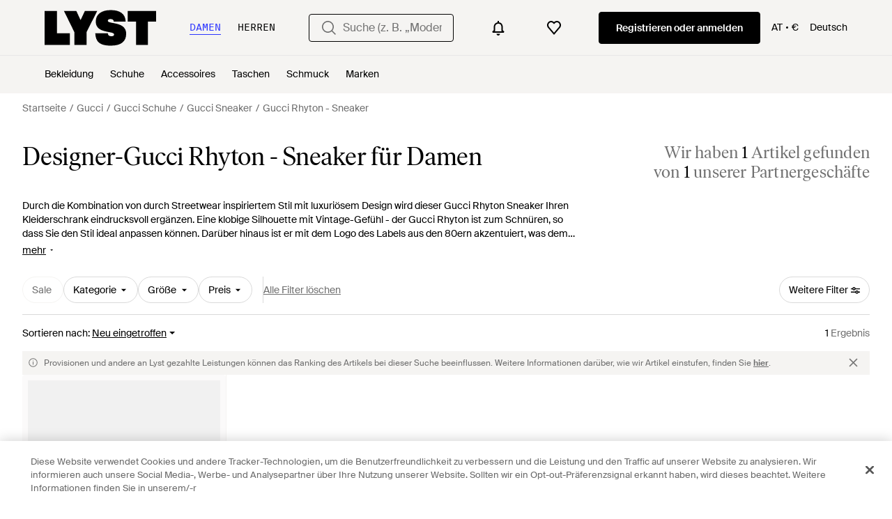

--- FILE ---
content_type: application/javascript
request_url: https://www.lyst.com/de-at/i18n/jsoni18n.js?bundle_ids=feeds.js,runtime.js&version=de_djangojs_d3a7975f1ef7295cfddc3a6c426ba9ae1f4f10a7a7c0fa7134577b933d3276fd.zip&bundle_hash=2ff541e1740b46d9e2d03e7baeefd0864807d83b
body_size: 10170
content:
loadCatalog({"catalog": {"burger_menu.country_selector.currently_selected": "Land & Versand: {country} - {currency_indicator}", "checkout.error.payment_refused.title": "Ihre Zahlung wurde nicht ausgef\u00fchrt", "footer.links_lyst_insights": "LYST INSIGHTS", "app_landing.scan_code.desc": "\u00d6ffnen Sie die Kamera auf Ihrem Telefon zum Scannen und laden Sie die Lyst App kostenlos herunter", "feed.header.template_material": "{material} {category_name} {for_gender}", "storefront.modal.title.seller_details": "\u00dcber den Verk\u00e4ufer", "settings.account.password_change": "Passwort \u00e4ndern", "product_card.more_colors_available": "Mehr Farben erh\u00e4ltlich", "burger_menu.country_selector.title": "Land oder Region", "app_download_small_banner.general.title": "Lyst App herunterladen", "feed.retailers_count.label_v2.in_spans": ["von <span {count_span_props}>{count}</span> unserer Partnergesch\u00e4fte", "von <span {count_span_props}>{count}</span> unserer Partnergesch\u00e4fte"], "footer.international.title": "International", "in_stock_product.sponsored_by_retailer": "Gesponsert von {retailer_name}", "member_signup.modal.aspirer_acquisition.subtitle": "Unabh\u00e4ngig davon, ob Sie etwas f\u00fcr den Moment suchen oder eine langj\u00e4hrige Garderobe aufbauen m\u00f6chten, Lyst ist f\u00fcr Sie da. Melden Sie sich an, um Ratschl\u00e4ge von Experten zu bekommen und shoppen Sie smarter mit Lyst.", "back_to_top": "Zur\u00fcck zum Seitenanfang", "feed.filters.view_items_label": "Artikel ansehen", "burger_menu.more_category_link": "Mehr", "settings.account.subscriptions.receiving_emails_to": "Sie erhalten derzeit Updates an die folgende E-Mail-Adresse <b>{email}</b>.", "account.create_password.title": "Ein Passwort erstellen", "settings.account.form.confirm_new_password_label": "Neues Passwort best\u00e4tigen", "cookie_notification.cookie_settings.title": "Cookie Einstellungen", "footer.mobile.text": "Mehr \u00fcber die neue Lyst App f\u00fcr iPhone, iPad und Android erfahren.", "account.resend_reset_link.title": "Der Link wurde per E-Mail gesendet", "feed.filters.more_filters_title": "Weitere Filter", "account.register.return_lead_btn_follow_search": "Follow search", "settings.account.gender.update_successful": "Ihre Shopping-Pr\u00e4ferenzen wurden aktualisiert", "general.filters": "Filter", "checkout.error.payment_refused.message": "Bitte \u00fcberpr\u00fcfen Sie Ihre Angaben oder versuchen Sie es mit einer anderen Zahlungsmethode. Wenn Sie den Fehler weiterhin sehen, wenden Sie sich bitte an Ihre Bank.\n\nF\u00fcr diese Transaktion wurde Ihnen nichts in Rechnung gestellt.", "error.oos_modal.title": "Dieses Produkt ist ausverkauft", "footer.help_info.refund_policy_link": "R\u00fcckerstattungen", "in_stock_product.compare_prices.compare_prices_title": "Alle Preise miteinander vergleichen", "account.register.welcome_back.title": "Willkommen zur\u00fcck, bitte melden Sie sich bei Ihrem Konto an.", "product.product_more_details_try_instead": "Nicht Ihr Stil? Wie w\u00e4re es damit:", "footer.links_careers": "Karriere", "product.buy_area.excluding_shipping_info.label": "Zzgl. {shipping_cost_format} Versandkosten", "lyst_type.designer": "Marke", "app_header_menu.popular_brands": "Beliebte Marken", "promotion_message.designer.promo_btn_text": "Aktionen", "oos_product.alert_set_for_size": "Benachrichtigung f\u00fcr Gr\u00f6\u00dfe aktiviert", "account.set_password_contain_1_number.label": "1 Ziffer", "terms_conditions.terms_conditions_text.view_tcs": "Gesch\u00e4ftsbedingungen ansehen", "in_stock_product.size_and_fit": "Gr\u00f6\u00dfe und Passform", "oos_product.oos.label": "Ausverkauft", "account.set_password_contain_1_upper.label": "1 Gro\u00dfbuchstaben", "feed.header.template_color": "{for_gender} {category_name} {color}", "price_comparison.compare_prices": "Preise vergleichen", "designer_updates.get_designer_updates_btn_text": "Updates erhalten", "general.skip_navigation.label": "Navigation \u00fcberspringen", "new_login.email_permission_modal.cta": "Abonnieren", "sale_feed.header.designer": "{designer_name} reduziert", "feed.filters.top_level_category.tops": "Oberteile", "footer.mobile.image_alt_text": "Im App Store herunterladen", "footer.help_info.help_center_link": "Kundendienst", "header.user_dropdown.sign_out": "Abmelden", "burger_menu.country_selector": "Land: {country} - {currency_indicator}", "feed.min_price_slider.aria_label": "Schieberegler f\u00fcr den Mindestpreis", "search.suggestions.recent_searches.label": "Letzte Suchen", "product.buy_area.alert_me_size.label": "Ich m\u00f6chte benachrichtigt werden", "in_stock_product.compare_prices.store_title": "Informationen zum Shop", "feed.product_count.label": ["{count} Artikel", "{count} Artikel"], "oos_product.hero.btn": "\u00c4hnliche Artikel sehen", "footer.help_info.intellectual_property_link": "Geistiges Eigentum", "product.buy_area.buy_now": "Jetzt kaufen", "designer_shop.designer_gender_page_title": "{designer_name} f\u00fcr {for_gender} ", "burger_menu.language_selector.title": "Sprache", "toast.item_added_to_wishlist": "Artikel zur Wunschliste hinzugef\u00fcgt.", "footer.follow_us.facebook_tooltip": "Lyst auf Facebook", "oos_product.info_callout_icon": "Wir haben f\u00fcr Sie heute \u00fcber 600 Einzelh\u00e4ndler gepr\u00fcft. Dieser Artikel ist im Moment nicht verf\u00fcgbar.", "new_login.email_permission_modal.body": "Erhalten Sie Insider-Informationen dar\u00fcber, was neu ist und was bald ausverkauft ist. Wir verfolgen alle Preis- und Lagerbestands\u00e4nderungen, damit Sie Ihre Lieblingsprodukte nicht verpassen.", "feed.header.template_size_for_men_category": "{category} f\u00fcr Herren in Gr\u00f6\u00dfe {size_number} \u2013 {country}", "feed.page_title.subcategory_color.designer": "{product_subcategory} von {designer_name} in {color}", "feed.filters.top_level_category.dresses": "Kleider", "member_signup.modal.in_stock.title": "Lyst-Mitglied werden und kultige Teile mit intelligenten Preisbenachrichtigungen zu finden.", "footer.help_info.title_variant_b": "Hilfe und Informationen", "search.suggestions.other_suggestions.label": "Andere Vorschl\u00e4ge", "account.register.sign_up_with_provider": "Weiter mit {social_auth_provider}", "in_stock_product.sizes_heading": "Gr\u00f6\u00dfen auf Lager", "app_download_small_banner.better_in_the_app.description": "Lyst ist in der App noch besser", "account.register.follow_products_deals_store.title": "Folgen Sie neuen Artikeln und Angeboten von {retailer_name}", "price_comparison.prices_between": "Preise von {min_price} - {max_price}", "header.country_picker.label": "country picker", "error.400.title": "Es tut uns leid, aber etwas ist schief gegangen.", "settings.account.subscriptions.title": "Updates per E-Mail", "account.register.only_fashion_website.title": "Die einzige Modeseite, die Sie brauchen", "account.set_password_contain_1_lower.label": "1 Kleinbuchstaben", "storefront.articles.title": "Vorgestellt in", "account.log_in.title": "Anmelden", "settings.account.subscriptions.promotions.description": "Gelegentliche Sonderaktionen oder Rabatte von Shops, die Ihnen gefallen", "member_signup.dont_shop_around": "Suchen Sie nicht.", "account.confirm_your_password.label": "Passwort best\u00e4tigen", "general.previous_btn": "Zur\u00fcck", "feed.filters.discount_high_low": "Rabatt (hoch - niedrig)", "feed.filters.clear_btn_text": "Filter l\u00f6schen", "sale_feed.header.designer_for_gender": "{designer_name} f\u00fcr {for_gender} im Angebot", "feed.filter.category_size_error": "Es tut uns leid, wir k\u00f6nnen f\u00fcr diese Kategorie keine Gr\u00f6\u00dfen finden", "product.buy_area.excluding_shipping_free_over.label": "Zzgl. {shipping_cost_format} Versandkosten (Bestellungen \u00fcber {free_shipping_threshold} sind versandkostenfrei)", "oos_product.info_callout_affiliate_multiple_retailers": "\u00dcber 600 Einzelh\u00e4ndler heute gepr\u00fcft. Zuletzt gesehen bei {retailer_name} und {retailer_count} anderen.", "feed.filters.mobile_cancel_btn_text": "Abbrechen", "related_products.main_heading": "\u00c4hnliche Artikel", "oos_product.info_callout_no_retailers": "Wir haben f\u00fcr Sie heute \u00fcber 600 Einzelh\u00e4ndler gepr\u00fcft. Dieser Artikel ist in Ihrer Region nicht verf\u00fcgbar.", "account.resend_login_link.desc": "Wir haben gerade eine E-Mail an {user_email_address} gesendet, damit Sie sich anmelden k\u00f6nnen. Bitte sehen Sie in Ihrem Posteingang nach.", "account.register.return_lead_btn_follow_products_designer": "Follow designer", "price_comparison.price_options": "Preisoptionen", "product.buy_area.compare_count_prices.cta": "{count} Preise vergleichen", "oos_product.product_details_photos_title": "Galerie", "account.register.legal_agreement.sign_up_opt_in_terms_us_version": "Wenn Sie ein Konto anlegen, stimmen Sie den <a {terms_and_conditions_link_props}><em>Allgemeinen Gesch\u00e4ftsbedingungen</em></a> von Lyst zu und willigen ein, Updates per E-Mail von Lyst zu erhalten. Um mehr dar\u00fcber zu erfahren, wie Lyst Iher pers\u00f6nlichen Daten nutzt und sch\u00fctzt, lesen Sie die <a {privacy_policy_link_props}><em>Datenschutzrichtlinie</em></a> von Lyst.", "feed.filter.no_size_message": "Versuchen Sie eine andere Kategorie, um nach Gr\u00f6\u00dfe zu filtern", "account.register.already_member.label": "Es scheint, Sie sind bereits Mitglied!", "in_stock_product.compare_prices.price_and_retailer_tablet_title": "Preis und Einzelh\u00e4ndler", "in_stock_product.size_guide": "Gr\u00f6\u00dfentabelle", "oos_product.select_size_for_personalized_alerts": "F\u00fcr personalisierte Benachrichtigungen w\u00e4hlen Sie Ihre Gr\u00f6\u00dfe aus", "general.close": "Schlie\u00dfen", "sale_feed.title.product_taxonomy_for_designer": "{product_taxonomy} von {designer_name} im Sale", "general.next_btn": "Weiter", "product_card.promo_label.trending": "Angesagt", "storefront.shipping_info.days": "Lieferung innerhalb von {days} m\u00f6glich", "feed.filters.sort_by": "Sortieren nach", "tooltip.wishlist": "Zu Ihrer Wunschliste hinzuf\u00fcgen und Preisbenachrichtigungen erhalten.", "account.invalid_password_format.label": "Ung\u00fcltiges Passwortformat", "feed.filters.mobile_clear_all_btn_text": "Alle Filter l\u00f6schen", "in_stock_product.out_of_stock_size": "Ihre Gr\u00f6\u00dfe wird nicht angezeigt?", "product.buy_from_store": "Im Store kaufen", "feed.page_title.type_for_gender_color.designer": "{for_gender}-{product_type} von {designer_name} in {color}", "product_card.product_description.label": "product description", "wishlist_items.current_user_not_saved_items_desc1": "F\u00fcgen Sie Ihre Lieblingsartikel auf Ihre Wunschliste. Diese erscheinen dann hier", "settings.account.subscriptions.notifications.description": "Sofortige Benachrichtigungen, wenn Artikel, die Ihnen gefallen haben, im Angebot oder wieder verf\u00fcgbar sind", "settings.account.subscriptions.update_successful": "Ihre Einstellungen wurden aktualisiert", "feeds.curated_products.related_category": "\u00c4hnliche Kategorien", "app_landing.available_ios.label": "F\u00fcr iOS und Android verf\u00fcgbar", "password_reset_complete.website_link.text": "Auf der Webseite anmelden", "promotion_message.currently_active_promotions": "Aktuell laufende Werbeaktionen", "curated_ads.curated_by_lyst": "Zusammengestellt von Lyst", "feed.omnibus_fashionclip_disclaimer.label": "Diese Ergebnisse werden m\u00f6glicherweise von experimentellen Versionen unserer Algorithmen erstellt. Wenn Sie uns Feedback dazu geben m\u00f6chten, dann teilen Sie es uns bitte <a {omnibus_link_props}>hier</a> mit.", "suggestion_card.shop_sale_btn_label": "Im Sale shoppen", "header.product_search.label": "product search", "account.two_passwords_no_match.label": "Die zwei Passwortfelder stimmen nicht \u00fcberein.", "footer.help_info.payments_link": "Zahlungen", "product.breadcrumbs.category_for_gender": "{for_gender} {product_category}", "promotion_message.designer.expires_label": "G\u00fcltig bis", "account.register.legal_agreement.sign_up_and_subscribe_terms": "Durch das Erstellen eines Kontos und das Abonnieren unserer E-Mail-Nachrichten erkl\u00e4ren Sie sich mit Lysts <a {terms_and_conditions_link_props}><em>Allgemeinen Gesch\u00e4ftsbedingungen</em></a> einverstanden. Weitere Informationen dar\u00fcber, wie Lyst Ihre personenbezogenen Daten verwendet und sch\u00fctzt, finden Sie in Lysts  <a {privacy_policy_link_props}><em>Datenschutzrichtlinien</em></a>.", "burger_menu.language_selector": "Sprache: {language}", "settings.account.form.subscriptions.on": "An", "oos_product.create_back_in_stock_alert_btn_text": "Benachrichtigung abonnieren", "product_edit_button.label": "Produkt bearbeiten", "feed.sort.mobile_btn_text": "Sortieren", "general.show_more": "Mehr anzeigen", "footer.follow_us.instagram_tooltip": "Lyst auf Instagram", "feed_pagination.summary_showing_products": "{current_product_count} von {total_product_count} werden angezeigt", "header.search.placeholder_for_women": "Suche (z. B. \u201eModerne Chelsea Stiefeletten\u201c", "storefront.verified.disclaimer": "Das Verifizierungszeichen bedeutet, dass ein Konto anhand seiner Aktivit\u00e4ten in unserer App/auf unserer Website verifiziert wurde.", "product.buy_area.offer_available.link": "Angebot verf\u00fcgbar", "oos_product.create_back_in_stock_alert_body": "Wir \u00fcberpr\u00fcfen t\u00e4glich \u00fcber 450 Shops. H\u00f6ren Sie es zuerst, wenn der Artikel wieder auf Lager ist.", "feed.filter.results_amount": ["<span {results_amount_span_props}>{results_amount}</span> Ergebnis", "<span {results_amount_span_props}>{results_amount}</span> Ergebnisse"], "in_stock_product.or_separator": "oder", "in_stock_product.compare_prices.out_of_stock_option": "Ausverkauft", "settings.account.form.current_password_label": "Aktuelles Passwort *", "feed.filters.top_level_category.cup": "K\u00f6rbchengr\u00f6\u00dfe", "product.breadcrumbs.subcategory_by_designer": "{designer_name} {product_subcategory}", "footer.help_info.code_of_conduct": "Verhaltenskodex", "settings.account.form.gender.menswear": "Herrenmode", "header.search.placeholder_for_men": "Suche (z. B. \"Acne Jeans\")", "general.free_shipping": "Gratis Versand", "settings.account.gender.title": "Was shoppen Sie haupts\u00e4chlich?", "in_stock_product.designer_category_link": "Mehr von {designer} ansehen", "app_header_menu.brands_a_z": "Designer A-Z", "product.buy_area.checkout_lyst.label": "Checkout \u00fcber Lyst", "feed.filters.category.view_all_categories": "Alle Kategorien ansehen", "member_signup.modal.out_of_stock.title": "Werden Sie Lyst-Mitglied und wir sagen Ihnen, wenn dieser Artikel wieder verf\u00fcgbar ist.", "header.navigation.sign_in_log_in.cta": "Registrieren oder anmelden", "settings.account.form.subscription.promotions.label": "Sonderaktionen", "error.500.title": "Entschuldigung, etwas ist schief gegangen.", "product.view_seller_details": "Verk\u00e4uferdetails anzeigen", "footer.help_info.privacy_and_cookie_policy_link": "Datenschutz & Cookies", "feeds.empty_message": "Entschuldigung, keine passenden Artikel gefunden.", "product.buy_area.size_stock_disclaimer": "Alles \u00fcber den aktuellen Lagerstatus, verf\u00fcgbare Gr\u00f6\u00dfen und Aktionen erfahren Sie direkt von {retailer_name}", "account.register.return_lead_title_follow_search": "Follow new search results for \"{search_terms}\"", "feed.page_title.subcategory_for_gender_color.designer": "{for_gender}-{product_subcategory} von {designer_name} in {color}", "footer.help_info.modern_slavery_statement": "Erkl\u00e4rung zur modernen Sklaverei", "checkout.payment.header": "Zahlung", "product.related_products.related_searches": "\u00c4hnliche Suchen", "account.email_sent_check_inbox.label": "E-Mail-Link erfolgreich gesendet. Bitte schauen Sie in Ihrem Posteingang nach", "burger_menu.my_list_section_title": "Mein Lyst", "account.resend_reset_link.cta": "Link zum Zur\u00fccksetzen erneut senden", "general.less": "weniger", "account.send_reset_link.cta": "Einen Link zum Zur\u00fccksetzen senden", "general.womens": "Damen", "settings.account.save_success_alert_txt": "Ihr Konto wurde aktualisiert", "feed.browse_title": "Durchst\u00f6bern", "follow_button.label.following": "Abonniert", "footer.help_info.product_ranking_link": "Informationen zum Ranking von Artikeln", "sale_feed.title.product_taxonomy_for_designer_and_gender": "{product_taxonomy} von {designer_name} f\u00fcr {for_gender} im Sale", "product.buy_area.select_size.label": "W\u00e4hlen Sie eine Gr\u00f6\u00dfe aus, um den niedrigsten Preis zu erfahren", "checkout.buy_now": "Jetzt kaufen", "feed.filters_size_category_first.description": "Bitte w\u00e4hlen Sie zun\u00e4chst die Kategorie aus, wenn Sie nach Gr\u00f6\u00dfe filtern m\u00f6chten", "feed.filters.newest": "Neu eingetroffen", "general.about_retailer": "\u00dcber {retailer_name}", "settings.account.form.email_label": "E-Mail-Adresse", "member_signup.generic_member.title": "Lyst ist besser, wenn Sie Mitglied sind. Melden Sich sich an oder registrieren Sie sich und werden Sie Fashion-Insider.", "designer_updates.get_updates_designer_category.in_spans": "Updates \u00fcber {designer_name}<br><span {designer_name_span_props}>{designer_name} {product_taxonomy}</span> erhalten", "product.breadcrumbs.subcategory_by_designer_for_gender": "{for_gender} {designer_name} {product_subcategory}", "general.back_btn_text": "Zur\u00fcck", "settings.account.gender.update_failed": "Problem updating your shopping preferences", "product.buy_area.more_items_like_this.label": "Weitere Artikel wie diesen ansehen", "product_card.not_available_in_your_country": "In Ihrem Land nicht verf\u00fcgbar.", "general.see_all": "Alle ansehen", "feed.filters.recommended": "Empfohlen", "privacy_policy.california_privacy_rights.do_not_sell_or_share.label": "Meine personenbezogenen Daten nicht verkaufen oder weitergeben", "oos_product.create_back_in_stock_alert_title": "Benachrichtigung erhalten, wenn der Artikel wieder verf\u00fcgbar ist...", "checkout.delivery_method.header": "Versandart", "settings.account.form.subscription.notifications.label": "Benachrichtigungen", "feed_sort.option_label.last_saved": "Zuletzt gespeichert", "in_stock_product.from_retailer.in_spans": "<span {from_span_props}>Von</span> <span {retailer_name_span_props}>{retailer_name}</span>", "settings.account.updating": "Ihre Einstellungen aktualisieren", "footer.follow_us.tiktok_tooltip": "Lyst auf TikTok", "input.field.required": "Dieses Feld bitte ausf\u00fcllen.", "member_signup.modal.on_sale.title": "Lyst-Mitglied werden und Preisbenachrichtigungen f\u00fcr Ihre Lieblingsartikel erhalten.", "settings.change_password.title": "Passwort \u00e4ndern", "lyst_type.retailer": "Shop", "feed.created_by_lyst.label": "Erstellt von Lyst", "oos_product.signup_bis_alert_set.button": "Benachrichtigung bei Wiederverf\u00fcgbarkeit aktiviert", "product.buy_area.sizes_more_count.label": "+ {count} weitere", "in_stock_product.compare_prices.shipping_and_size_tablet_title": "Versand und Gr\u00f6\u00dfe", "save_for_later.cta.variant_b": "Angebote verfolgen", "checkout.error.unsupported_card.title": "Ihre Karte wird nicht unterst\u00fctzt", "account.all_benefits.value_prop.label": "Erhalten Sie Benachrichtigungen zu einzelnen Artikeln. Speichern Sie ihre Suchen und erstellen Sie eine Wunschliste", "settings.account.help.contact_us": "Kontakt", "product.breadcrumbs.category_by_designer": "{designer_name} {product_category}", "product.buy_area.size_picker.supply_label": "*Die Artikel werden je nach bestellter Gr\u00f6\u00dfe und Verf\u00fcgbarkeit von verschiedenen Stores geliefert, die Gr\u00f6\u00dfenangaben k\u00f6nnen von Store zu Store unterschiedlich sein.", "in_stock_product.compare_prices.price_title": "Preis", "header.gender.men": "Herren", "in_stock_product.size_and_fit_text": "Aktuelle Informationen zu Gr\u00f6\u00dfen, Verf\u00fcgbarkeit und Passform erhalten Sie beim H\u00e4ndler.", "in_stock_product.saved": "Gespeichert", "feed.filters.color_title": "Farbe", "feed.max_price_slider.aria_label": "Schieberegler f\u00fcr den H\u00f6chstpreis", "feed.omnibus_disclaimer.label": "Provisionen und andere an Lyst gezahlte Leistungen k\u00f6nnen das Ranking des Artikels bei dieser Suche beeinflussen. Weitere Informationen dar\u00fcber, wie wir Artikel einstufen, finden Sie <a {omnibus_link_props}>hier</a>.", "product.buy_area.official_store.label": "Offizieller Shop", "general.select": "Ausw\u00e4hlen", "feed.following_store_or_brand.label": "Abonniert", "account.register.follow_products_deals_designer.title": "Folgen Sie neuen Artikeln und Angeboten von {designer_name}", "homepage.module_value_props_sign_up_button": "Anmelden", "settings.account.set_password_prompt": "Sie haben f\u00fcr dieses Konto kein Passwort festgelegt. Vielleicht haben Sie sich \u00fcber Facebook oder Google eingeloggt? Um Ihre Kontoeinstellungen zu \u00e4ndern, m\u00fcssen Sie zuerst <em><a {password_reset_link_props}>Ihr Passwort zur\u00fccksetzen</a></em>.", "account.authentication.password": "Passwort", "promotion_message.promotion_text.single_active_promotion": "1 laufende Werbeaktion", "general.continue": "Weiter", "footer.links_categories": "Kategorien", "feed.filters.top_level_category.bottoms": "Unterteile", "footer.help_info.shipping_policy_link": "Versand", "general.or": "oder", "product.buy_area.hide_offer.link": "Angebot ausblenden", "in_stock_product.lyst_promotion_terms_link": "Lyst Aktionsbedingungen gelten", "checkout.error.unsupported_card.message": "Bitte versuchen Sie es mit einer anderen Zahlungsmethode.\n\nF\u00fcr diese Transaktion wurde Ihnen nichts in Rechnung gestellt.\n", "checkout.page_title": "Kasse", "member_signup.modal.aspirer_acquisition.title": "27.000 Marken. Eine Entscheidung.", "promotion_message.promotions_text.use_code": "Code verwenden:", "product.breadcrumbs.type_by_designer": "{designer_name} {product_type}", "feed.filters.category.all_categories": "Alle Kategorien", "account.register.return_lead_btn_follow_products_store": "Follow store", "promotion_message.designer.expired_label": "Abgelaufen", "footer.help_info.terms_and_conditions_link": "Allgemeine Gesch\u00e4ftsbedingungen", "product.buy_area.schema_size.label": "{schema_size} Gr\u00f6\u00dfe", "product.breadcrumbs.subcategory_for_gender": "{for_gender} {product_subcategory}", "in_stock_product.details": "Details", "settings.account.country.update_failed": "Problem updating your location", "new_login.email_permission_modal.title": "Bleiben wir in Kontakt", "feed.editorial.recommended": "Empfehlungen f\u00fcr Sie", "settings.account.form.new_password_label": "Neues Passwort", "in_stock_product.compare_prices_text_link": "Preise vergleichen", "is_product.shop_now.app_overlay_block.title_3": "Schlussverk\u00e4ufe f\u00fcr Ihre geliebten Marken schneller finden", "general.mens": "Herren", "site_links.view_all": "Alles ansehen", "feed.header.template_size_for_women_category": "{category} f\u00fcr Damen in Gr\u00f6\u00dfe {size_number} \u2013 {country}", "paginated_carousel.next_btn_txt": "Weiter", "general.read_less": "Weniger lesen", "account.register.legal_agreement.sign_up_checkbox_label": "Ich m\u00f6chte \u00fcber Produkte, Services und Angebote informiert werden und auch personalisierte E-Mails von Lyst erhalten. Sie k\u00f6nnen den Newsletter jederzeit abbestellen.", "account.save_new_password.cta": "Neues Passwort speichern", "feed.filters.price_low_high": "Preis (niedrig - hoch)", "is_product.shop_now.app_overlay_block.title_4": "Diesen Artikel verfolgen und Benachrichtigen zum Schlussverkauf an einem Ort erhalten", "storefront.shipping_info.country": "Versendet nach {country}", "in_stock_product.compare_prices.sizes_title": "Verf\u00fcgbare Gr\u00f6\u00dfen", "feed.filters.top_level_category.outerwear": "Oberbekleidung", "product.breadcrumbs.type_by_designer_for_gender": "{for_gender} {designer_name} {product_type}", "product_card.promo_label.sale": "Sale", "general.more": "mehr", "promotion_message.promotion_text.limited_time_promotion": "Zeitlich begrenzte Werbeaktion", "product.buy_area.lyst_shop_partner": "Shop-Partner von Lyst", "in_stock_product.compare_prices.retailer_title": "Einzelh\u00e4ndler", "feed.store_updates.cta": "Updates erhalten", "account.set_country": "Ihr Land festlegen", "checkout.error.bad_domain.message": "Wir konnten dies nicht als g\u00fcltige Adresse erkennen.\n\nBitte pr\u00fcfen Sie sie noch einmal oder versuchen Sie es mit einer anderen Adresse.", "account.register.or_no_password.label": "Oder Sie haben kein Passwort?", "app_landing.scan_code.title": "Scannen Sie den Code mit Ihrem Telefon", "create_lyst.categories.option.one_category.category_select_placeholder": "Kategorie ausw\u00e4hlen", "account.register.incorrect_email.label": "Inkorrektes E-Mail-Format. Bitte versuchen Sie es noch einmal.", "settings.account.form.subscriptions.off": "Aus", "feed.curated_products.looking_for_something.title": "Suchen Sie etwas Bestimmtes?", "search.suggestions.top_result.label": "Bestes Ergebnis", "footer.links_lyst_news": "Lyst News", "feed.filters.no_size_selected": "Keine Gr\u00f6\u00dfen ausgew\u00e4hlt", "feed.header.template_color_all": "{category_name} \u2013 {color}", "checkout.shipping_billing_form.header": "Liefer- und Rechnungsadresse", "settings.account.gender.description": "Damit personalisieren Sie Ihre Einstellungen, sodass Ihnen die Art von Artikeln angezeigt wird, die am besten zu Ihnen passt", "in_stock_product.see_size_information": "Siehe Gr\u00f6\u00dfenangaben", "account.settings.password_min_length": "Bitte verl\u00e4ngern Sie diesen Text auf mindestens {min_chars_count} Zeichen.", "error.general_modal.title": "Es ist etwas schiefgelaufen.", "member_signup.member_save_products.title": "Lyst ist noch besser, wenn Sie Mitglied sind", "footer.follow_us.x_tooltip": "Lyst auf X", "product.buy_area.store_size.label": "Gr\u00f6\u00dfe im Store", "product.breadcrumbs.category_by_designer_for_gender": "{for_gender} {designer_name} {product_category}", "settings.account.country.update_successful": "Your location has been updated", "error.checkout.size_needed": "Bitte w\u00e4hlen Sie eine Gr\u00f6\u00dfe aus, um zur Kasse zu gehen", "oos_product.info_callout_affiliate_two_retailers": "\u00dcber 600 Einzelh\u00e4ndler heute gepr\u00fcft. Zuletzt gesehen bei {retailer_name} und 1 anderen.", "account.forgot_password.link": "Passwort vergessen", "feed.filter.results_amount_partner_label": ["von <span {partner_amount_span_props}>{partner_amount}</span> Partner", "von <span {partner_amount_span_props}>{partner_amount}</span> Partnern"], "wishlist.signup_overlay_cta": "Melden Sie sich an, um eine Wunschliste zu erstellen", "general.sponsored_label": "Gesponsert", "password_reset_complete.title": "Sie haben ein neues Passwort!", "footer.links_about_us": "\u00dcber uns", "account.register.login_here.link": "Hier anmelden", "feed.filters.no_gender": "F\u00fcr welches Geschlecht shoppen Sie heute?", "settings.account.help.account_faq": "H\u00e4ufig gestellte Fragen zum Konto", "footer.help_info.returns_policy_link": "R\u00fcckgabe", "settings.account.form.gender.womenswear": "Damenmode", "settings.account.subscriptions.newsletters.description": "Personalisierte Empfehlungen von Ihren Lieblingsmarken und gespeicherte Suchen", "account.resend_reset_link.desc": "Wir haben soeben eine E-Mail an {user_email_address} gesendet, um Ihr Passwort zur\u00fcckzusetzen.  Schauen Sie bitte in Ihrem Posteingang nach.", "general.similar_items": "\u00c4hnliche Artikel", "error.general_modal.description": "Es tut uns leid. Es sieht so aus, als ob etwas schiefgelaufen ist.\n\nBitte versuchen Sie es sp\u00e4ter noch einmal.", "product_card.promo_label.low_stock": "Geringe Best\u00e4nde", "survey_terms_and_conditions.title": "Lyst survey sweepstakes official rules", "oos_product.tracking_single_retailer_notification": "1 Einzelh\u00e4ndler wird getrackt", "account.set_password_contain_8_characters.label": "8 Zeichen", "account.password_reset_confirmation_failed.desc": "Der Link zum Zur\u00fccksetzen des Passworts ist falsch oder wurde bereits benutzt.", "account.error.email_password_combination.label": "Wir konnten diese Kombination aus E-Mail und Passwort nicht finden. Bitte versuchen Sie es noch einmal", "in_stock_product.from_retailer": "Von {retailer_name}", "checkout.error.shipping_address_refused.message": "Der Einzelh\u00e4ndler versendet nicht an diese Adresse.\n\nBitte versuchen Sie es mit einer anderen Adresse.", "account.password_reset_confirmation_failed.title": "Best\u00e4tigung der Passwortr\u00fccksetzung fehlgeschlagen", "follow_button.label.follow": "Folgen", "product.buy_area.buy_direct_btn_text": "Gleich kaufen", "account.register.legal_agreement.sign_up_opt_in_terms": "Durch das Erstellen eines Kontos, stimmen Sie den <a {terms_and_conditions_link_props}><em>Allgemeinen Gesch\u00e4ftsbedingungen</em></a> von Lyst zu. Wie Lyst Ihre personenbezogenen Daten verwendet und sch\u00fctzt, wird in den <a {privacy_policy_link_props}><em>Datenschutzrichtlinien</em></a> von Lyst erl\u00e4utert.", "settings.account.form.subscription.newsletters.label": "Newsletter", "footer.help_info.responsible_sourcing": "Verantwortungsbewusste Beschaffungsstrategie", "storefront.modal.button.visit_full_store": "Den ganzen Shop ansehen", "account.reset_password.desc": "Das Passwort muss mindestens 8 Zeichen haben. Verwenden Sie kein Passwort, das Sie schon einmal benutzt haben.", "account.register.form.enter_email.placeholder": "Geben Sie Ihre E-Mail-Adresse ein, um sich anzumelden oder zu registrieren", "feed.filters.top_level_category.shoes": "Schuhe", "product.buy_area.more_like_this.label": "Mehr davon ", "feed.filters.category.view_all_category_name": "Alle {category_name} ansehen", "oos_product.back_in_stock_alert_is_active_title": "Sie erhalten eine Benachrichtigung, wenn der Artikel wieder verf\u00fcgbar ist...", "account.no_email_received_reset_link.label": "Sie haben die E-Mail nicht bekommen?", "general.more_information": "Weitere Informationen", "promotion_message.promotion_text.copied_to_clipboard": "In die Zwischenablage kopiert", "promotion.button.see_all": "Alle ansehen", "feed.filters.price_high_low": "Preis (hoch - niedrig)", "general.integer_with_percent_symbol": "{integer}%", "settings.account.help.title": "Sie brauchen Hilfe?", "feed.filters.top_level_category.underwear": "Unterw\u00e4sche", "in_stock_product.compare_prices.see_retailer_available_sizes": "Verf\u00fcgbare Gr\u00f6\u00dfen erfahren Sie beim H\u00e4ndler", "footer.help_info.private_sellers_link": "K\u00e4ufe von Privatpersonen", "account.reset_password.title": "Ihr Passwort zur\u00fccksetzen", "is_product.shop_now.app_overlay_block.title_1": "In der App gelangen Sie immer schneller zum besten Preis", "feed.filters.top_level_category.suits_and_tailoring": "Anz\u00fcge und Ma\u00dfanfertigungen", "account.register.email_link_sign_in.cta": "Senden Sie mir einen Link zum Anmelden per E-Mail", "promotion_message.promotion_text.active_promotions": "{number} aktive Werbeaktionen", "general.change": "\u00c4ndern", "in_stock_product.compare_prices.see_more_prices_cta_singular": "{count} weitere Preise ansehen", "in_stock_product.retailer_promotion_terms_link": "{retailer_name} Aktionsbedingungen gelten", "account.set_country_btn_text": "Land festlegen", "password_reset_complete.app_link_cta.text": "In der App anmelden", "error.oos_modal.description": "Es tut uns leid. Dieses Produkt ist derzeit nicht auf Lager.<br>Wir k\u00f6nnen Sie benachrichtigen, wenn es wieder verf\u00fcgbar ist.", "app_download_small_banner.general.cta": "\u00d6ffnen", "feed.page_title.template_color_no_discount_designer": "{category_name} von {designer_name} in {color}", "footer.help_info.contact_link": "Kontakt", "settings.account.title": "Kontoeinstellungen", "feed.product_count.label_v2.in_spans": ["Wir haben <span {count_span_props}>{count}</span> Artikel gefunden", "Wir haben <span {count_span_props}>{count}</span> Artikel gefunden"], "header.gender.women": "Damen", "account.create_account.title": "Ein Konto einrichten", "general.navigation_app_promo": "Geh\u00f6ren auch Sie zu den 200 Millionen, die bei Lyst shoppen.", "checkout.error.buy_now.message": "Es tut uns leid, es sieht so aus, als w\u00e4re w\u00e4hrend des Zahlungsvorgangs etwas schiefgelaufen. Bitte versuchen Sie es noch einmal.\n\nF\u00fcr diese Transaktion wurde Ihnen nichts berechnet.", "in_stock_product.related": "\u00c4hnliche Artikel", "settings.account.country.description": "Damit personalisieren Sie Ihre Einstellungen, sodass Ihnen die Art von Artikeln angezeigt wird, die am besten zu Ihnen passt", "designer_updates.get_updates_designer.in_spans": "Updates \u00fcber <br><span {designer_name_span_props}>{designer_name}</span> erhalten", "promotion_message.previously_expired_promotions_number": "Zuvor abgelaufene Werbeaktionen ({number})", "oos_product.get_notified_when_back_in_stock_btn": "Lassen Sie sich benachrichtigen, wenn der Artikel wieder auf Lager ist", "paginated_carousel.prev_btn_txt": "Zur\u00fcck", "promotion.button.load_more": "Mehr laden", "general.learn_more_seller": "Mehr \u00fcber diesen Verk\u00e4ufer erfahren", "footer.help_info.s172_statement": "Erkl\u00e4rung zu Paragraph 172 Companies Act 2016", "settings.account.subscriptions.update_failed": "Bei Aktualisieren Ihrer Einstellungen gab es ein Problem", "settings.account.help.help_centre": "Hilfe", "account.set_password_contain_1_special.label": "1 Sonderzeichen", "in_stock_product.see_more_related_btn_label": "Mehr sehen", "in_stock_product.compare_prices.see_more_prices_cta": "{count} weitere Preise ansehen", "general.read_and_shop": "Lesen und shoppen", "oos_product.tracking_mutiple_retailers_notification": "Bei {retailer_count} Einzelh\u00e4ndlern getrackt", "feed.header.template_material_all": "{category_name} aus {material}", "product.buy_area.see_more_sizes": "Klicken und mehr Gr\u00f6\u00dfen sehen", "in_stock_product.store_comparison_title": "Shop Vergleich", "product.related_products.new_arrivals": "Neuzug\u00e4nge", "account.send_email_reset_password.title": "Wir senden Ihnen einen Link per E-Mail, mit dem Sie Ihr Passwort zur\u00fccksetzen k\u00f6nnen.", "product.buy_area.lowest_price.label": "Niedrigster Preis", "product.breadcrumbs.type_for_gender": "{for_gender} {product_type}", "product.related_products.show_me_more": "Mehr sehen", "feed.filters.top_level_category.band": "Unterbrustumfang", "general.read_more": "Mehr lesen", "feed.filter.all_filters": "Alle Filter", "general.show_less": "Weniger anzeigen", "oos_product.info_callout_affiliate": "\u00dcber 600 Einzelh\u00e4ndler heute gepr\u00fcft. Zuletzt gesehen bei {retailer_name}.", "footer.help_info.become_a_partner_link": "PartnerIn werden", "sale_feed.title.product_taxonomy_for_gender": "{for_gender} {product_taxonomy} im Sale", "product.buy_area.select_size_menu.title": "Gr\u00f6\u00dfe ausw\u00e4hlen", "storefront.joined_date": "Beigetreten {date}", "in_stock_product.compare_prices.compare_prices_desc": "Die besten Preise, die wir in 450 Gesch\u00e4ften gefunden haben. ", "account.set_password_contain.title": "Ihr Passwort sollte mindestens enthalten:", "feed.page_title.type_color.designer": "{product_type} von {designer_name} in {color}", "product_card.sold_out": "Ausverkauft", "member_signup.member_products_love.title": "Lyst ist besser, wenn Sie Mitglied sind. Melden Sie sich an oder registrieren Sie sich und speichern Sie die Artikel, die Sie lieben.", "checkout.error.payment_method.message": "Es tut uns leid, es sieht so aus, als w\u00e4re etwas schiefglaufen. Bitte versuchen Sie es noch einmal.\n\nIhnen wurde zu diesem Zeitpunkt nichts in Rechnung gestellt.", "footer.help_info.developers_link": "Entwickler"}, "formats": {"DECIMAL_SEPARATOR": ",", "THOUSAND_SEPARATOR": ".", "NUMBER_GROUPING": 3}, "plural": "(n != 1)"})